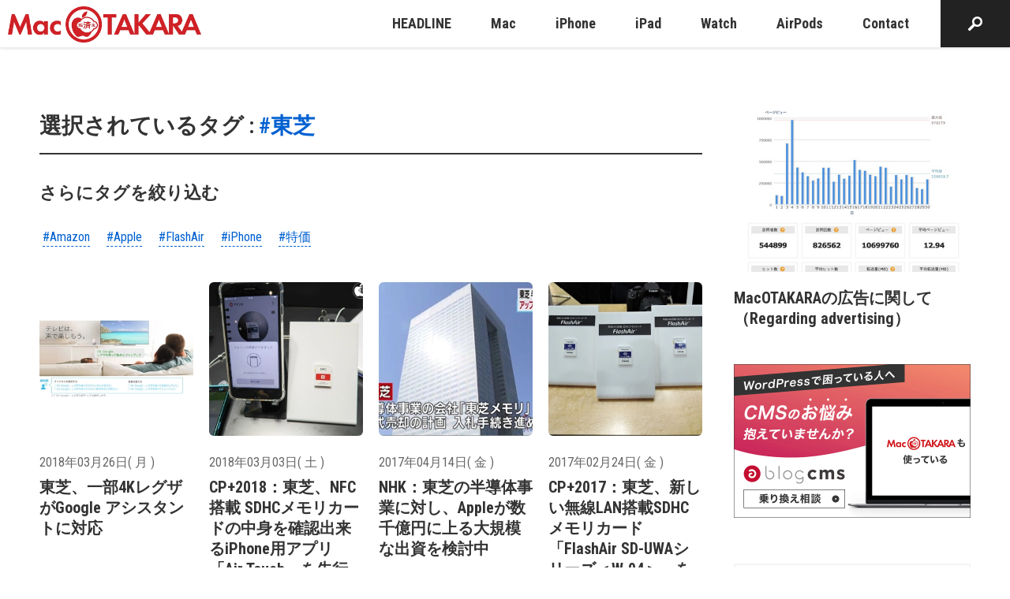

--- FILE ---
content_type: text/html; charset=utf-8
request_url: https://www.google.com/recaptcha/api2/aframe
body_size: 263
content:
<!DOCTYPE HTML><html><head><meta http-equiv="content-type" content="text/html; charset=UTF-8"></head><body><script nonce="ZsI-tMyiXhDMadf_eYaCgg">/** Anti-fraud and anti-abuse applications only. See google.com/recaptcha */ try{var clients={'sodar':'https://pagead2.googlesyndication.com/pagead/sodar?'};window.addEventListener("message",function(a){try{if(a.source===window.parent){var b=JSON.parse(a.data);var c=clients[b['id']];if(c){var d=document.createElement('img');d.src=c+b['params']+'&rc='+(localStorage.getItem("rc::a")?sessionStorage.getItem("rc::b"):"");window.document.body.appendChild(d);sessionStorage.setItem("rc::e",parseInt(sessionStorage.getItem("rc::e")||0)+1);localStorage.setItem("rc::h",'1768860887912');}}}catch(b){}});window.parent.postMessage("_grecaptcha_ready", "*");}catch(b){}</script></body></html>